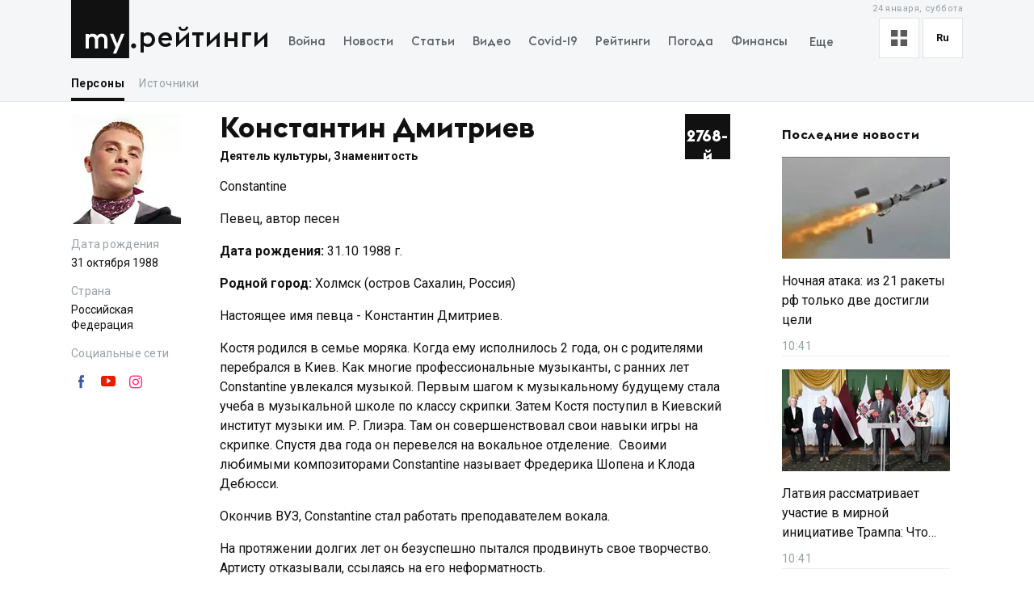

--- FILE ---
content_type: text/x-component
request_url: https://my.ua/news/cluster/2026-01-24-nochnaia-ataka-iz-21-rakety-rf-tolko-dve-dostigli-tseli?_rsc=qa544
body_size: -520
content:
0:["d6ym1-E30YjvmD1ZxC13l",[["children",["locale","ru","d"],"children","(newsSlug)",["(newsSlug)",{"children":["news",{"children":["cluster",{"children":[["newsSlug","2026-01-24-nochnaia-ataka-iz-21-rakety-rf-tolko-dve-dostigli-tseli","c"],{"children":["__PAGE__",{}]},"$undefined","$undefined",true]}]}]}],null,null]]]


--- FILE ---
content_type: text/x-component
request_url: https://my.ua/news/cluster/2026-01-24-latviia-rassmatrivaet-uchastie-v-mirnoi-initsiative-trampa-chto-izvestno-o-sovete-mira?_rsc=qa544
body_size: -240
content:
0:["d6ym1-E30YjvmD1ZxC13l",[["children",["locale","ru","d"],"children","(newsSlug)",["(newsSlug)",{"children":["news",{"children":["cluster",{"children":[["newsSlug","2026-01-24-latviia-rassmatrivaet-uchastie-v-mirnoi-initsiative-trampa-chto-izvestno-o-sovete-mira","c"],{"children":["__PAGE__",{}]},"$undefined","$undefined",true]}]}]}],null,null]]]


--- FILE ---
content_type: text/x-component
request_url: https://my.ua/persons/category/deiateli-kultury?_rsc=qa544
body_size: -287
content:
0:["d6ym1-E30YjvmD1ZxC13l",[["children",["locale","ru","d"],"children","(personsCategorySlug)",["(personsCategorySlug)",{"children":["persons",{"children":["category",{"children":[["categorySlug","deiateli-kultury","d"],{"children":["__PAGE__",{}]},"$undefined","$undefined",true]}]}]}],null,null]]]


--- FILE ---
content_type: text/x-component
request_url: https://my.ua/persons/category/znamenitosti?_rsc=qa544
body_size: -484
content:
0:["d6ym1-E30YjvmD1ZxC13l",[["children",["locale","ru","d"],"children","(personsCategorySlug)",["(personsCategorySlug)",{"children":["persons",{"children":["category",{"children":[["categorySlug","znamenitosti","d"],{"children":["__PAGE__",{}]},"$undefined","$undefined",true]}]}]}],null,null]]]
